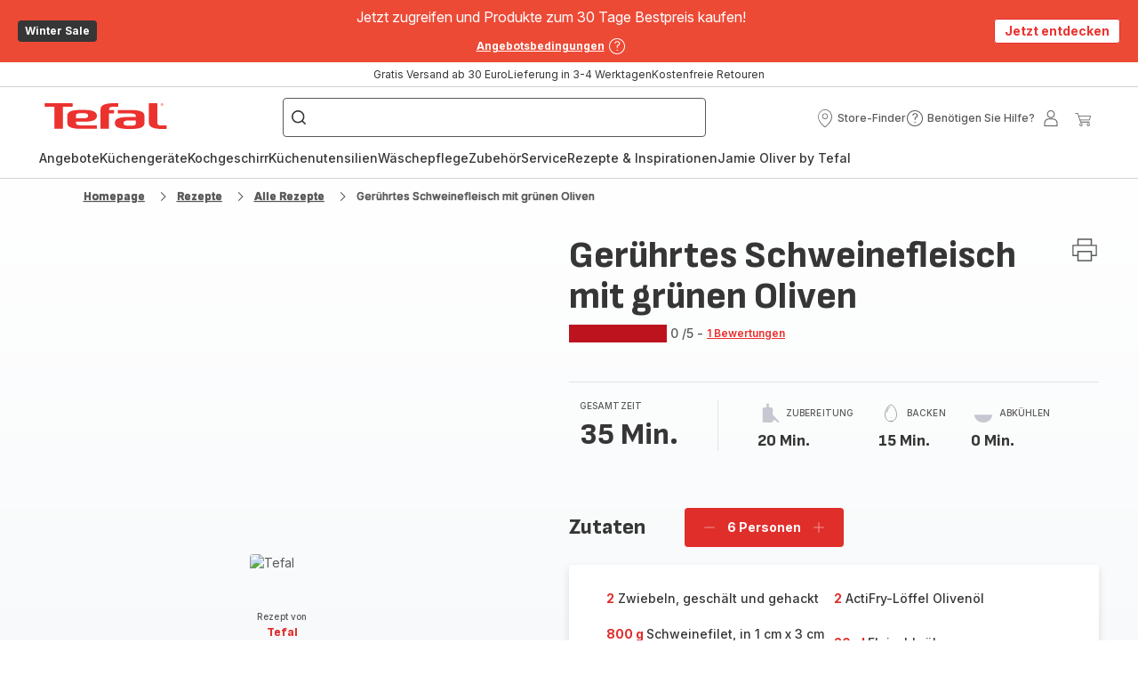

--- FILE ---
content_type: image/svg+xml; charset=utf-8
request_url: https://twicpics.tefal.at/https://sebplatform.api.groupe-seb.com/statics/83532f50-5099-4319-bf62-a98e0df66a30.jpg?w=1920&fit=scale&twic=v1/output=preview
body_size: 2494
content:
<svg xmlns="http://www.w3.org/2000/svg" width="945" height="630"><filter id="f" color-interpolation-filters="sRGB"><feGaussianBlur stdDeviation="30.863571"/><feComponentTransfer><feFuncA type="table" tableValues="1 1"/></feComponentTransfer></filter><image xmlns:f="http://www.w3.org/1999/xlink" preserveAspectRatio="none" width="945" height="630" filter="url(#f)" f:href="[data-uri]"/></svg>

--- FILE ---
content_type: image/svg+xml; charset=utf-8
request_url: https://twicpics.tefal.at/https://sebplatform.api.groupe-seb.com/statics/4cbc8dd4-5d35-4426-9c0a-397e0fc084c0.jpg?w=1920&fit=scale&twic=v1/output=preview
body_size: 2582
content:
<svg xmlns="http://www.w3.org/2000/svg" width="253" height="252"><filter id="f" color-interpolation-filters="sRGB"><feGaussianBlur stdDeviation="10.09998"/><feComponentTransfer><feFuncA type="table" tableValues="1 1"/></feComponentTransfer></filter><image xmlns:f="http://www.w3.org/1999/xlink" preserveAspectRatio="none" width="253" height="252" filter="url(#f)" f:href="[data-uri]"/></svg>

--- FILE ---
content_type: image/svg+xml; charset=utf-8
request_url: https://twicpics.tefal.at/https://sebplatform.api.groupe-seb.com/statics/d42b91c6-4740-4589-844e-e5ead72f0bcb.jpg?w=1920&fit=scale&twic=v1/output=preview
body_size: 2413
content:
<svg xmlns="http://www.w3.org/2000/svg" width="1920" height="1280"><filter id="f" color-interpolation-filters="sRGB"><feGaussianBlur stdDeviation="62.706936"/><feComponentTransfer><feFuncA type="table" tableValues="1 1"/></feComponentTransfer></filter><image xmlns:f="http://www.w3.org/1999/xlink" preserveAspectRatio="none" width="1920" height="1280" filter="url(#f)" f:href="[data-uri]"/></svg>

--- FILE ---
content_type: image/svg+xml; charset=utf-8
request_url: https://twicpics.tefal.at/https://sebplatform.api.groupe-seb.com/statics/3a79890c-38f1-42f0-933a-abcc76c846e8.jpg?w=1920&fit=scale&twic=v1/output=preview
body_size: 2553
content:
<svg xmlns="http://www.w3.org/2000/svg" width="1920" height="2568"><filter id="f" color-interpolation-filters="sRGB"><feGaussianBlur stdDeviation="88.81945"/><feComponentTransfer><feFuncA type="table" tableValues="1 1"/></feComponentTransfer></filter><image xmlns:f="http://www.w3.org/1999/xlink" preserveAspectRatio="none" width="1920" height="2568" filter="url(#f)" f:href="[data-uri]"/></svg>

--- FILE ---
content_type: image/svg+xml; charset=utf-8
request_url: https://twicpics.tefal.at/https://sebplatform.api.groupe-seb.com/statics/c0c6e739-0005-4ab8-afc3-896f0f33c304.jpg?w=1920&fit=scale&twic=v1/output=preview
body_size: 2479
content:
<svg xmlns="http://www.w3.org/2000/svg" width="759" height="1024"><filter id="f" color-interpolation-filters="sRGB"><feGaussianBlur stdDeviation="35.263943"/><feComponentTransfer><feFuncA type="table" tableValues="1 1"/></feComponentTransfer></filter><image xmlns:f="http://www.w3.org/1999/xlink" preserveAspectRatio="none" width="759" height="1024" filter="url(#f)" f:href="[data-uri]"/></svg>